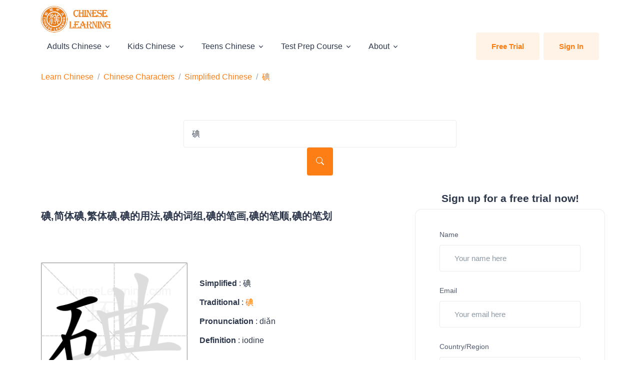

--- FILE ---
content_type: text/html; charset=utf-8
request_url: https://www.chineselearning.com/character/simplified/%E7%A2%98
body_size: 13509
content:

<!DOCTYPE html>
<html lang="en">

<head>
        
    <!-- Google tag (gtag.js) for www.chineseleraning.com -->
    <script async src="https://www.googletagmanager.com/gtag/js?id=G-K36PX8JSNS"></script>
    <script>
        window.dataLayer = window.dataLayer || [];
        function gtag() { dataLayer.push(arguments); }
        gtag('js', new Date());

        gtag('config', 'G-K36PX8JSNS');
    </script>


    
    <!-- Clarity tracking code for https://www.chineseleraning.com/ -->
    <script type="text/javascript">
        (function (c, l, a, r, i, t, y) {
            c[a] = c[a] || function () { (c[a].q = c[a].q || []).push(arguments) };
            t = l.createElement(r); t.async = 1; t.src = "https://www.clarity.ms/tag/" + i;
            y = l.getElementsByTagName(r)[0]; y.parentNode.insertBefore(t, y);
        })(window, document, "clarity", "script", "4dru6scg0p");
    </script>
    <!-- Hotjar Tracking Code for -->
    <script>(function (h, o, t, j, a, r) { h.hj = h.hj || function () { (h.hj.q = h.hj.q || []).push(arguments) }; h._hjSettings = { hjid: 3791328, hjsv: 6 }; a = o.getElementsByTagName('head')[0]; r = o.createElement('script'); r.async = 1; r.src = t + h._hjSettings.hjid + j + h._hjSettings.hjsv; a.appendChild(r); })(window, document, 'https://static.hotjar.com/c/hotjar-', '.js?sv=');</script>



<script>
    (function (d, t) {
        var BASE_URL = "https://chatwoot.chineselearning.com";
        var g = d.createElement(t), s = d.getElementsByTagName(t)[0];
        g.src = BASE_URL + "/packs/js/sdk.js";
        g.defer = true;
        g.async = true;
        s.parentNode.insertBefore(g, s);
        g.onload = function () {
            window.chatwootSDK.run({
                websiteToken: 'tigSarasP1bxoNDHvHXf45bQ',
                baseUrl: BASE_URL
            })
        }
    })(document, "script");
</script>

    <!-- Required Meta Tags Always Come First -->
    <meta charset="utf-8">
    <meta name="viewport" content="width=device-width, initial-scale=1, shrink-to-fit=no">
    <title>&#x7898;&#x5B57;&#x7684;&#x7B14;&#x5212;,&#x7B14;&#x753B;,&#x7B14;&#x987A;,&#x7528;&#x6CD5;,&#x8BCD;&#x7EC4;,&#x7E41;&#x4F53;,&#x6210;&#x8BED;,&#x5178;&#x6545; - ChineseLearning.Com</title>
    <meta name="keywords" content="碘,简体碘,繁体碘,碘的用法,碘的词组,碘的笔画,碘的笔顺,碘的笔划" />
    <meta name="description" content="Usages: 碘盐;碘酸" />
    <link rel="canonical" href="https://www.chineselearning.com/character/simplified/碘" />
<!-- favicon -->
<link rel="shortcut icon" href="https://global.gcdn.top/globalmandarin.com/cl_logo_2022/faviconx128.png" />
<meta property="og:title" content="&#x7898;&#x5B57;&#x7684;&#x7B14;&#x5212;,&#x7B14;&#x753B;,&#x7B14;&#x987A;,&#x7528;&#x6CD5;,&#x8BCD;&#x7EC4;,&#x7E41;&#x4F53;,&#x6210;&#x8BED;,&#x5178;&#x6545;">
<meta property="og:description" content="Usages: &#x7898;&#x76D0;;&#x7898;&#x9178;">
<meta property="og:site_name" content="ChineseLearning.Com">
<meta property="og:url" content="https://www.chineselearning.com/character/simplified/&#x7898;">
<meta property="og:type" content="website">
<meta property="og:locale" content="en_US">
<meta name="twitter:card" content="summary_large_image">
<meta name="twitter:site" content="@ChineseLearnPro">
<meta name="twitter:creator" content="@ChineseLearnPro">
<meta name="twitter:title" content="&#x7898;&#x5B57;&#x7684;&#x7B14;&#x5212;,&#x7B14;&#x753B;,&#x7B14;&#x987A;,&#x7528;&#x6CD5;,&#x8BCD;&#x7EC4;,&#x7E41;&#x4F53;,&#x6210;&#x8BED;,&#x5178;&#x6545;">
<meta name="twitter:description" content="Usages: &#x7898;&#x76D0;;&#x7898;&#x9178;">




    
    <!-- Font -->
    <link href="https://fonts.googleapis.com/css2?family=Inter:wght@400;500;600&display=swap" rel="stylesheet">
    <!-- CSS Implementing Plugins -->
    <link rel="stylesheet" href="/Themes/Unify2022/Content/assets/css/vendor.min.css?v=251124_123259">
    <!-- CSS Unify Template -->
    <link rel="stylesheet" href="/Themes/Unify2022/Content/assets/css/theme.min.css?v=251124_123259">
    
</head>

<body>
    <!-- ========== HEADER ========== -->
<header id="header" class="navbar navbar-expand-lg navbar-light navbar-start bg-white">
    <div class="container">
        <nav class="navbar-nav-wrap">
            <!-- Default Logo -->
            <a class="navbar-brand" href="/" aria-label="ChineseLearning.Com" title="ChineseLearning.Com">
                <img class="navbar-brand-logo" src="https://global.gcdn.top/globalmandarin.com/cl_logo_2022/logo_2022_big@0,25x.png" alt="ChineseLearning.Com">
            </a>
            <!-- End Default Logo -->
            <!-- Toggler -->
            <button class="navbar-toggler" type="button" data-bs-toggle="collapse" data-bs-target="#navbarNavDropdown" aria-controls="navbarNavDropdown" aria-expanded="false" aria-label="Toggle navigation">
                <span class="navbar-toggler-default">
                    <i class="bi-list"></i>
                </span>
                <span class="navbar-toggler-toggled">
                    <i class="bi-x"></i>
                </span>
            </button>
            <!-- End Toggler -->
            <!-- Collapse -->
            <div class="collapse navbar-collapse" id="navbarNavDropdown">
                <ul class="navbar-nav nav-pills">
                    <!-- Adults Chinese -->
<li class="nav-item dropdown">
    <a id="Adults_Chinese" class="nav-link dropdown-toggle " href="#" role="button" data-bs-toggle="dropdown" aria-expanded="false">Adults Chinese</a>
    <div class="dropdown-menu" aria-labelledby="Adults_Chinese">
        <!-- Main Content -->
        <a class="dropdown-item" href="/services/regular-chinese-lessons-for-adults" title="Regular Chinese Lessons for Adults">Regular Chinese Lessons</a>
        <a class="dropdown-item" href="/services/chinese-pinyin-lessons" title="Chinese Pinyin Lessons">Chinese Pinyin Lessons</a>
        <a class="dropdown-item" href="/services/daily-chinese-lessons" title="Daily Chinese Lessons">Daily Chinese Lessons</a>
        <a class="dropdown-item" href="/services/business-chinese-lessons" title="Business Chinese Lessons">Business Chinese Lessons</a>
        <a class="dropdown-item" href="/services/medical-chinese-lessons" title="Medical Chinese Lessons">Medical Chinese Lessons</a>
        <a class="dropdown-item" href="/services/chinese-lessons-for-finance" title="Chinese Lessons for Finance">Chinese Lessons for Finance</a>
        <a class="dropdown-item" href="/services/survival-chinese-lessons" title="Survival Chinese Lessons">Survival Chinese Lessons</a>
        <a class="dropdown-item" href="/services/chinese-reading-course" title="Chinese Reading Course">Chinese Reading Course</a>
        <a class="dropdown-item" href="/services/chinese-business-etiquette" title="Chinese Business Etiquette">Chinese Business Etiquette</a>
        <a class="dropdown-item" href="/services/travel-chinese-lessons" title="Travel Chinese Lessons">Travel Chinese Lessons</a>
        <a class="dropdown-item" href="/services/chinese-culture-lessons" title="Chinese Culture Lessons">Chinese Culture Lessons</a>
        <a class="dropdown-item" href="/services/chinese-lessons-for-dating" title="Chinese Lessons for Dating">Chinese Lessons for Dating</a>
        <a class="dropdown-item" href="/services/customized-chinese-lessons-for-adults" title="Customized Chinese Lessons for Adults">Customized Chinese Lessons</a>
        <a class="dropdown-item" href="/services/industry-specific-chinese-lessons" title="Industry Specific Chinese Lessons">Industry Specific Chinese Lessons</a>        
        <a class="dropdown-item" href="/services/chinese-lessons-for-job-interviews" title="Chinese Lessons for Job Interviews">Chinese Lessons for Job Interviews</a>
        <!-- End Main Content -->
    </div>
</li>
<!-- End Adults Chinese Chinese -->
<!-- Kids Chinese -->
<li class="nav-item dropdown">
    <a id="Kids_Chinese" class="nav-link dropdown-toggle " href="#" role="button" data-bs-toggle="dropdown" aria-expanded="false">Kids Chinese</a>
    <div class="dropdown-menu" aria-labelledby="Kids_Chinese">
        <!-- Main Content -->
        <a class="dropdown-item" href="/services/regular-lessons-for-kids" title="Regular Lessons for Kids">Regular Lessons for Kids</a>
        <a class="dropdown-item" href="/services/learn-chinese-through-stories-for-kids" title="Learn Chinese through Stories">Learn Chinese through Stories</a>
        <a class="dropdown-item" href="/services/learn-chinese-through-cartoons-for-kids" title="Learn Chinese through Cartoons for Kids">Learn Chinese through Cartoons</a>
        <a class="dropdown-item" href="/services/learn-chinese-through-songs-for-kids" title="Learn Chinese through Songs for Kids">Learn Chinese through Songs</a>
        <a class="dropdown-item" href="/services/tailor-made-chinese-lessons-for-kids" title="Tailor Made Chinese Lessons for Kids">Tailor Made Chinese Lessons</a>
        <a class="dropdown-item" href="/services/chinese-lessons-for-heritage-learners" title="Chinese Lessons for Heritage Learners">Chinese Lessons for Heritage Learners</a>
        <a class="dropdown-item" href="/services/yct-speaking-test-prep-course-for-kids" title="YCT Speaking Test Prep Course for Kids">YCT Speaking Test Prep Course</a>
        <a class="dropdown-item" href="/services/yct-writing-test-prep-course-for-kids" title="YCT Writing Test Prep Course for Kids">YCT Writing Test Prep Course</a>
        
        <!-- End Main Content -->
    </div>
</li>
<!-- End Kids Chinese Chinese -->
<!-- Teens Chinese -->
<li class="nav-item dropdown">
    <a id="Teens_Chinese" class="nav-link dropdown-toggle " href="#" role="button" data-bs-toggle="dropdown" aria-expanded="false">Teens Chinese</a>
    <div class="dropdown-menu" aria-labelledby="Teens_Chinese">
        <!-- Main Content -->
        <a class="dropdown-item" href="/services/regular-chinese-lessons-for-teens" title="Regular Chinese Lessons for Teens">Regular Chinese Lessons</a>
        <a class="dropdown-item" href="/services/chinese-pinyin-lessons" title="Chinese Pinyin Lessons">Chinese Pinyin Lessons</a>
        <a class="dropdown-item" href="/services/learn-chinese-through-stories-for-teens" title="Learn Chinese through Stories">Learn Chinese through Stories</a>
        <a class="dropdown-item" href="/services/learn-chinese-through-songs-for-teens" title="Learn Chinese through Songs for Teens">Learn Chinese through Songs</a>
        <a class="dropdown-item" href="/services/customized-chinese-lessons-for-teens" title="Customized Chinese Lessons for Teens">Customized Chinese Lessons</a>
        <a class="dropdown-item" href="/services/learn-chinese-through-cartoons-movies-and-tv-programs" title="Learn Chinese through Cartoons, Movies and TV Programs">Learn Chinese through Cartoons, Movies and TV Programs</a>
        <a class="dropdown-item" href="/services/chinese-lessons-for-heritage-learners" title="Chinese Lessons for Heritage Learners">Chinese Lessons for Heritage Learners</a>
        <a class="dropdown-item" href="/services/yct-writing-test-prep-course-for-teens" title="YCT Writing Test Prep Course for Teens">YCT Writing Test Prep Course</a>
        <a class="dropdown-item" href="/services/yct-speaking-test-prep-course-for-teens" title="YCT Speaking Test Prep Course for Teens">YCT Speaking Test Prep Course</a>
        <a class="dropdown-item" href="/services/ap-chinese-lessons-and-test-prep-for-teens" title="AP Chinese Lessons and Test Prep for Teens">AP Chinese Lessons and Test Prep</a>
        <a class="dropdown-item" href="/services/sat-chinese-test-preparation-course" title="SAT Chinese Test Preparation Course">SAT Chinese Test Prep Course</a>
        <!-- End Main Content -->
    </div>
</li>
<!-- End Teens Chinese Chinese -->
<!-- Test Prep Course -->
<li class="nav-item dropdown">
    <a id="Test_Prep_Course" class="nav-link dropdown-toggle " href="#" role="button" data-bs-toggle="dropdown" aria-expanded="false">Test Prep Course</a>
    <div class="dropdown-menu" aria-labelledby="Test_Prep_Course">
        <a class="dropdown-item" href="/services/hsk-test-prep-course" title="HSK Test Prep Course">HSK Test Prep Course</a>
        <a class="dropdown-item" href="/services/hskk-test-prep-course" title="HSKK Test Prep Course">HSKK Test Prep Course</a>        
        <a class="dropdown-item" href="/services/bct-oral-ibt-prep-course" title="BCT (Oral iBT) Prep Course">BCT (Oral iBT) Prep Course</a>
        <a class="dropdown-item" href="/services/mct-medical-chinese-test-prep-course" title="MCT (Medical Chinese Test) Prep Course">MCT (Medical Chinese Test) Prep Course</a>
        <a class="dropdown-item" href="/services/bct-business-chinese-test-prep-course" title="BCT (Business Chinese Test) Prep Course">BCT (Business Chinese Test) Prep Course</a>
        <a class="dropdown-item" href="/services/yct-speaking-test-prep-course-for-kids" title="YCT Speaking Test Prep Course for Kids">YCT Speaking Test Prep Course for Kids</a>
        <a class="dropdown-item" href="/services/yct-writing-test-prep-course-for-kids" title="YCT Writing Test Prep Course for Kids">YCT Writing Test Prep Course for Kids</a>
        <a class="dropdown-item" href="/services/yct-writing-test-prep-course-for-teens" title="YCT Writing Test Prep Course for Teens">YCT Writing Test Prep Course for Teens</a>
        <a class="dropdown-item" href="/services/yct-speaking-test-prep-course-for-teens" title="YCT Speaking Test Prep Course for Teens">YCT Speaking Test Prep Course for Teens</a>
        <a class="dropdown-item" href="/services/ap-chinese-lessons-and-test-prep-for-teens" title="AP Chinese Lessons and Test Prep for Teens">AP Chinese Lessons and Test Prep for Teens</a>
        <a class="dropdown-item" href="/services/sat-chinese-test-preparation-course" title="SAT Chinese Test Preparation Course">SAT Chinese Test Prep Course</a>
    </div>
</li>
<!-- End Test Prep Course Chinese -->


                    <!-- Dropdown -->
                    <li class="nav-item dropdown">
                        <a class="nav-link dropdown-toggle" href="#" id="aboutSubMenu" role="button" data-bs-toggle="dropdown" aria-expanded="false">About</a>
                        <div class="dropdown-menu" aria-labelledby="aboutSubMenu">   
                            <a class="dropdown-item" href="/faq">Faqs</a>              
                            <a class="dropdown-item" href="/blog">Our Blogs</a>
                            <a class="dropdown-item" href="/our-teams">Our Team</a>
                            <a class="dropdown-item" href="/about-us">About us</a>
                            <a class="dropdown-item" href="/contact-us">Contact us</a>
                            <a class="dropdown-item" href="/student-testmonials">Testmonials</a>
                            <a class="dropdown-item" href="/teachers">Our Teachers</a>
                            <a class="dropdown-item" href="/our-advantage">Our Advantage</a>
                            
                            <a class="dropdown-item" href="/our-class-materials">Class Materials</a>
                            <a class="dropdown-item" href="/our-teaching-method">Teaching Methods</a>
                        </div>
                    </li>
                    <!-- End Dropdown -->
                    <!-- Log in -->
                        <li class="nav-item ms-lg-auto d-flex justify-content-around">
                            <a class="btn btn-soft-primary me-lg-2" href="/free-trial">Free Trial</a>
                            <a class="btn btn-soft-primary" href="/account/login"><i class="fa fa-user" aria-hidden="true"></i>Sign In</a>
                        </li>
                    <!-- End Sign up -->
                </ul>
            </div>
            <!-- End Collapse -->
        </nav>
    </div>
</header>
<!-- ========== END HEADER ========== -->

    

        <div class="container">
        <nav class="my-2" aria-label="breadcrumb">
            <ol class="breadcrumb">
                        <li class="breadcrumb-item"><a href="/" title="">Learn Chinese</a></li>
                        <li class="breadcrumb-item"><a href="/character" title="">Chinese Characters</a></li>
                        <li class="breadcrumb-item"><a href="/character/simplified" title="">Simplified Chinese</a></li>
                        <li class="breadcrumb-item active" aria-current="page"><a href="/character/simplified/&#x7898;" title="">&#x7898;</a></li>
            </ol>
        </nav>
    </div>


    <!-- ========== MAIN CONTENT ========== -->
    <main id="content" role="main">
        
<!-- Card Grid -->
<div class="container">

    <div class="row justify-content-lg-between  mb-10 mb-lg-5">
        
<!-- Hero -->
<div class="overflow-hidden  content-space-t-1">
    <div class="container">
        <div class="w-lg-50 text-center mx-lg-auto">
            <form method="get" action="/character/simplified/search">
                <div class="position-relative">
                    <!-- Input Card -->
                    <div class="input-card input-card-sm">
                        <div class="input-card-form">
                            <label for="searchForm" class="form-label visually-hidden">Search Characters</label>
                            <input type="text" class="form-control form-control-lg" id="searchText" name="searchText" value="&#x7898;" placeholder="Search Characters" aria-label="Search Characters">
                        </div>
                        <button type="submit" class="btn btn-primary btn-lg"><i class="bi-search"></i></button>
                    </div>
                    <!-- End Input Card -->
                </div>
            </form>
        </div>
    </div>
</div>
<!-- End Hero -->
    </div>
    <!-- End Row -->
    <div class="row justify-content-lg-between">
        <div class="col-lg-8">
            
<div class="d-grid gap-7 mb-7">
	<h1 class="fs-3">
		&#x7898;,&#x7B80;&#x4F53;&#x7898;,&#x7E41;&#x4F53;&#x7898;,&#x7898;&#x7684;&#x7528;&#x6CD5;,&#x7898;&#x7684;&#x8BCD;&#x7EC4;,&#x7898;&#x7684;&#x7B14;&#x753B;,&#x7898;&#x7684;&#x7B14;&#x987A;,&#x7898;&#x7684;&#x7B14;&#x5212;
	</h1>
	<!-- Card -->
	<div class="card card-borderless card-flush card-stretched-vertical">
		<div class="row">
			<div class="col-sm-5">
				<img src="https://chineselearning.cloudfront.gcdn.top/hanzi-gif/hanzi-7898.gif"
					 alt="&#x7898;&#x7684;&#x7B14;&#x753B;&#x987A;&#x5E8F;" style="max-width:100%" />
			</div>
			<!-- End Col -->

			<div class="col-sm-7">
				<!-- Card Body -->
				<div class="card-body">
					<ul class="list-unstyled list-py-1">
						<li><strong>Simplified</strong> : &#x7898;</li>
						<li>
							<strong>Traditional</strong> : <a href="/character/traditional/&#x7898;">碘</a>
						</li>
						<li><strong>Pronunciation</strong> : di&#x1CE;n</li>
						<li><strong>Definition</strong> : iodine</li>
					</ul>
				</div>
				<!-- End Card Body -->
			</div>
			<!-- End Col -->
		</div>
		<!-- End Row -->
		<div class="row content-space-1">
			<div class="col">
				<h5>Usages</h5>
					<ul class="list-unstyled list-py-1">
							<li>
								<span>&#x7898;<a class="mx-2 fs-4" href="/character/simplified/&#x76D0;" title="Chinese Character &#x76D0;">&#x76D0;</a></span> :   iodised salt
							</li>
							<li>
								<span>&#x7898;<a class="mx-2 fs-4" href="/character/simplified/&#x9178;" title="Chinese Character &#x9178;">&#x9178;</a></span> :   iodic acid
							</li>
					</ul>
			</div>
		</div>
	</div>
	<!-- End Card -->
</div>

        </div>
        <!-- End Col -->

        <div class="col-lg-4">
            <div class="row">
                
<!-- Card -->
    <h3 class="card-title text-center">Sign up for a free trial now!</h3>
<div class="card">
    <div class="card-body">
        <form class="freeTrialForm" action="/usersubmit/freetrial" method="post">
            <div class="p-2">
                

<div class="row">
    <div class="col-sm-12">
        <!-- Form -->
        <div class="mb-4">
            <label class="form-label" for="Name">Name</label>
            <input type="text" id="Name" name="Name" class="form-control" placeholder="Your name here" aria-label="Your name here">
        </div>
        <!-- End Form -->
        <!-- Form -->
        <div class="mb-4">
            <label class="form-label" for="Email">Email</label>
            <input type="text" id="Email" name="Email" class="form-control" placeholder="Your email here">
        </div>
        <!-- End Form -->
        <!-- Form -->
        <div class="mb-4">
            <label class="form-label" for="Country">Country/Region</label>
            <select class="form-control" data-val="true" data-val-length="Incorrect length(1~128)" data-val-length-max="128" data-val-length-min="1" data-val-required="Invalid Country" id="Country" name="Country"><option value="">Select Country/Region</option>
<option value="United States">United States</option>
<option value="Australia">Australia</option>
<option value="Canada">Canada</option>
<option value="China">China</option>
<option value="Hong Kong(China)">Hong Kong(China)</option>
<option value="New Zealand">New Zealand</option>
<option value="Philippines">Philippines</option>
<option value="Switzerland">Switzerland</option>
<option value="Swaziland">Swaziland</option>
<option value="Spain">Spain</option>
<option value="Thailand">Thailand</option>
<option value="Afghanistan">Afghanistan</option>
<option value="Albania">Albania</option>
<option value="Algeria">Algeria</option>
<option value="American Samoa">American Samoa</option>
<option value="Andorra">Andorra</option>
<option value="Angola">Angola</option>
<option value="Anguilla">Anguilla</option>
<option value="Antarctica">Antarctica</option>
<option value="Antigua and Barbuda">Antigua and Barbuda</option>
<option value="Argentina">Argentina</option>
<option value="Armenia">Armenia</option>
<option value="Aruba">Aruba</option>
<option value="Austria">Austria</option>
<option value="Azerbaijan">Azerbaijan</option>
<option value="Bahamas">Bahamas</option>
<option value="Bahrain">Bahrain</option>
<option value="Bangladesh">Bangladesh</option>
<option value="Barbados">Barbados</option>
<option value="Belarus">Belarus</option>
<option value="Belgium">Belgium</option>
<option value="Belize">Belize</option>
<option value="Benin">Benin</option>
<option value="Bermuda">Bermuda</option>
<option value="Bhutan">Bhutan</option>
<option value="Bolivia">Bolivia</option>
<option value="Bosnia and Herzegovina">Bosnia and Herzegovina</option>
<option value="Botswana">Botswana</option>
<option value="Bouvet Island">Bouvet Island</option>
<option value="Brazil">Brazil</option>
<option value="British Virgin Islands">British Virgin Islands</option>
<option value="Brunei">Brunei</option>
<option value="Bulgaria">Bulgaria</option>
<option value="Burkina Faso">Burkina Faso</option>
<option value="Burundi">Burundi</option>
<option value="Cambodia">Cambodia</option>
<option value="Cameroon">Cameroon</option>
<option value="Cape Verde">Cape Verde</option>
<option value="Cayman Islands">Cayman Islands</option>
<option value="Chad">Chad</option>
<option value="Chile">Chile</option>
<option value="Christmas Island">Christmas Island</option>
<option value="Cocos Islands">Cocos Islands</option>
<option value="Colombia">Colombia</option>
<option value="Comoros">Comoros</option>
<option value="Congo">Congo</option>
<option value="Cook Islands">Cook Islands</option>
<option value="Costa Rica">Costa Rica</option>
<option value="Croatia">Croatia</option>
<option value="Cuba">Cuba</option>
<option value="Cyprus">Cyprus</option>
<option value="Czech Republic">Czech Republic</option>
<option value="Denmark">Denmark</option>
<option value="Djibouti">Djibouti</option>
<option value="Dominica">Dominica</option>
<option value="Dominican Republic">Dominican Republic</option>
<option value="East Timor">East Timor</option>
<option value="Ecuador">Ecuador</option>
<option value="Egypt">Egypt</option>
<option value="El Salvador">El Salvador</option>
<option value="Equatorial Guinea">Equatorial Guinea</option>
<option value="Eritrea">Eritrea</option>
<option value="Estonia">Estonia</option>
<option value="Ethiopia">Ethiopia</option>
<option value="Falkland Islands">Falkland Islands</option>
<option value="Faroe Islands">Faroe Islands</option>
<option value="Fiji">Fiji</option>
<option value="Finland">Finland</option>
<option value="France">France</option>
<option value="French Guiana">French Guiana</option>
<option value="French Polynesia">French Polynesia</option>
<option value="Gabon">Gabon</option>
<option value="Gambia">Gambia</option>
<option value="Georgia">Georgia</option>
<option value="Germany">Germany</option>
<option value="Ghana">Ghana</option>
<option value="Gibraltar">Gibraltar</option>
<option value="Greece">Greece</option>
<option value="Greenland">Greenland</option>
<option value="Grenada">Grenada</option>
<option value="Guadeloupe">Guadeloupe</option>
<option value="Guam">Guam</option>
<option value="Guatemala">Guatemala</option>
<option value="Guinea">Guinea</option>
<option value="Guinea-Bissau">Guinea-Bissau</option>
<option value="Guyana">Guyana</option>
<option value="Haiti">Haiti</option>
<option value="Honduras">Honduras</option>
<option value="Hungary">Hungary</option>
<option value="Iceland">Iceland</option>
<option value="India">India</option>
<option value="Indonesia">Indonesia</option>
<option value="Iran">Iran</option>
<option value="Iraq">Iraq</option>
<option value="Ireland">Ireland</option>
<option value="Israel">Israel</option>
<option value="Italy">Italy</option>
<option value="Ivory Coast">Ivory Coast</option>
<option value="Jamaica">Jamaica</option>
<option value="Japan">Japan</option>
<option value="Jordan">Jordan</option>
<option value="Kazakhstan">Kazakhstan</option>
<option value="Kenya">Kenya</option>
<option value="Kiribati">Kiribati</option>
<option value="North Korea">North Korea</option>
<option value="South Korea">South Korea</option>
<option value="Kuwait">Kuwait</option>
<option value="Kyrgyzstan">Kyrgyzstan</option>
<option value="Laos">Laos</option>
<option value="Latvia">Latvia</option>
<option value="Lebanon">Lebanon</option>
<option value="Lesotho">Lesotho</option>
<option value="Liberia">Liberia</option>
<option value="Libya">Libya</option>
<option value="Liechtenstein">Liechtenstein</option>
<option value="Lithuania">Lithuania</option>
<option value="Luxembourg">Luxembourg</option>
<option value="Macau">Macau</option>
<option value="Macedonia">Macedonia</option>
<option value="Madagascar">Madagascar</option>
<option value="Malawi">Malawi</option>
<option value="Malaysia">Malaysia</option>
<option value="Maldives">Maldives</option>
<option value="Mali">Mali</option>
<option value="Malta">Malta</option>
<option value="Marshall Islands">Marshall Islands</option>
<option value="Martinique">Martinique</option>
<option value="Mauritania">Mauritania</option>
<option value="Mauritius">Mauritius</option>
<option value="Mayotte">Mayotte</option>
<option value="Mexico">Mexico</option>
<option value="Micronesia">Micronesia</option>
<option value="Moldova">Moldova</option>
<option value="Monaco">Monaco</option>
<option value="Mongolia">Mongolia</option>
<option value="Montserrat">Montserrat</option>
<option value="Morocco">Morocco</option>
<option value="Mozambique">Mozambique</option>
<option value="Myanmar">Myanmar</option>
<option value="Namibia">Namibia</option>
<option value="Nauru">Nauru</option>
<option value="Nepal">Nepal</option>
<option value="Netherlands">Netherlands</option>
<option value="Netherlands Antilles">Netherlands Antilles</option>
<option value="New Caledonia">New Caledonia</option>
<option value="Nicaragua">Nicaragua</option>
<option value="Niger">Niger</option>
<option value="Nigeria">Nigeria</option>
<option value="Niue">Niue</option>
<option value="Norfolk Island">Norfolk Island</option>
<option value="Northern Mariana Islands">Northern Mariana Islands</option>
<option value="Norway">Norway</option>
<option value="Oman">Oman</option>
<option value="Pakistan">Pakistan</option>
<option value="Palau">Palau</option>
<option value="Panama">Panama</option>
<option value="Papua New Guinea">Papua New Guinea</option>
<option value="Paraguay">Paraguay</option>
<option value="Peru">Peru</option>
<option value="Pitcairn Island">Pitcairn Island</option>
<option value="Poland">Poland</option>
<option value="Portugal">Portugal</option>
<option value="Puerto Rico">Puerto Rico</option>
<option value="Qatar">Qatar</option>
<option value="Reunion">Reunion</option>
<option value="Romania">Romania</option>
<option value="Russia">Russia</option>
<option value="Rwanda">Rwanda</option>
<option value="Saint Kitts &amp;amp; Nevis">Saint Kitts &amp;amp; Nevis</option>
<option value="Saint Lucia">Saint Lucia</option>
<option value="Samoa">Samoa</option>
<option value="San Marino">San Marino</option>
<option value="Sao Tome and Principe">Sao Tome and Principe</option>
<option value="Saudi Arabia">Saudi Arabia</option>
<option value="Senegal">Senegal</option>
<option value="Seychelles">Seychelles</option>
<option value="Sierra Leone">Sierra Leone</option>
<option value="Singapore">Singapore</option>
<option value="Slovakia">Slovakia</option>
<option value="Slovenia">Slovenia</option>
<option value="Solomon Islands">Solomon Islands</option>
<option value="Somalia">Somalia</option>
<option value="South Africa">South Africa</option>
<option value="Sri Lanka">Sri Lanka</option>
<option value="St. Helena">St. Helena</option>
<option value="St. Pierre and Miquelon">St. Pierre and Miquelon</option>
<option value="Sudan">Sudan</option>
<option value="Suriname">Suriname</option>
<option value="Sweden">Sweden</option>
<option value="Syria">Syria</option>
<option value="Taiwan">Taiwan</option>
<option value="Tajikistan">Tajikistan</option>
<option value="Tanzania">Tanzania</option>
<option value="Togo">Togo</option>
<option value="Tokelau">Tokelau</option>
<option value="Tonga">Tonga</option>
<option value="Trinidad and Tobago">Trinidad and Tobago</option>
<option value="Tunisia">Tunisia</option>
<option value="Turkey">Turkey</option>
<option value="Turkmenistan">Turkmenistan</option>
<option value="Tuvalu">Tuvalu</option>
<option value="Uganda">Uganda</option>
<option value="Ukraine">Ukraine</option>
<option value="United Arab Emirates">United Arab Emirates</option>
<option value="United Kingdom">United Kingdom</option>
<option value="Uruguay">Uruguay</option>
<option value="Uzbekistan">Uzbekistan</option>
<option value="Vanuatu">Vanuatu</option>
<option value="Vatican City">Vatican City</option>
<option value="Venezuela">Venezuela</option>
<option value="Vietnam">Vietnam</option>
<option value="Virgin Islands">Virgin Islands</option>
<option value="Western Sahara">Western Sahara</option>
<option value="Yemen">Yemen</option>
<option value="Serbia and Montenegro">Serbia and Montenegro</option>
<option value="Zaire">Zaire</option>
<option value="Zambia">Zambia</option>
<option value="Zimbabwe">Zimbabwe</option>
</select>
        </div>
        <!-- End Form -->
        <!-- Form -->
        <div class="mb-4">
            <label class="form-label" for="Phone">Contact Number</label>
            <input type="text" id="Phone" name="Phone" class="form-control" placeholder="Your phone here">
        </div>
        <!-- End Form -->
    </div>
</div>

            </div>
            <div class="d-grid">
                <button type="submit" class="btn btn-primary">Apply</button>
            </div>
        </form>
    </div>
</div>
<!-- End Card -->
            </div>

            <div class="mt-5">
                
<!-- FAQ -->
<div>
    <h4 class="text-center"><a href="/faq" title="View more Chinese Learning Faqs">FAQ / Tips</a></h4>
    <!-- Accordion -->
    <div class="accordion accordion-flush" id="learnFaqAccordion">
            <!-- Accordion Item -->
            <div class="accordion-item">
                <div class="accordion-header" id="heading0">
                    <a class="accordion-button " role="button" data-bs-toggle="collapse" data-bs-target="#collaps0" aria-expanded="true" aria-controls="collaps0">
                        How about time for class?
                    </a>
                </div>
                <div id="collaps0" class="accordion-collapse collapse show" aria-labelledby="heading0" data-bs-parent="#learnFaqAccordion">
                    <div class="accordion-body">
                        We offer highly flexible class schedules that cater to your needs, with lessons available from 7am to 10pm Beijing time, seven days a week.This allows you to conveniently take lessons at any time and from any location that suits your schedule.
                    </div>
                </div>
            </div>
            <!-- End Accordion Item -->
            <!-- Accordion Item -->
            <div class="accordion-item">
                <div class="accordion-header" id="heading1">
                    <a class="accordion-button collapsed" role="button" data-bs-toggle="collapse" data-bs-target="#collaps1" aria-expanded="false" aria-controls="collaps1">
                        What&#x27;s your refund policy?
                    </a>
                </div>
                <div id="collaps1" class="accordion-collapse collapse " aria-labelledby="heading1" data-bs-parent="#learnFaqAccordion">
                    <div class="accordion-body">
                        We offer a 30-day money-back guarantee for all new students.If you are not satisfied with our services within the first month, you may cancel your lessons and receive a refund for any unused lessons.We will only charge you for the first month of lessons, and refund the remaining balance to you promptly.Our goal is to ensure your satisfaction with our services, and we strive to provide the highest quality of instruction and support to all of our students.
                    </div>
                </div>
            </div>
            <!-- End Accordion Item -->
            <!-- Accordion Item -->
            <div class="accordion-item">
                <div class="accordion-header" id="heading2">
                    <a class="accordion-button collapsed" role="button" data-bs-toggle="collapse" data-bs-target="#collaps2" aria-expanded="false" aria-controls="collaps2">
                        What are our teachers&#x27; qualifications?
                    </a>
                </div>
                <div id="collaps2" class="accordion-collapse collapse " aria-labelledby="heading2" data-bs-parent="#learnFaqAccordion">
                    <div class="accordion-body">
                        Our instructors are highly skilled and experienced experts in Chinese language teaching, with proficiency in multiple languages. They hold at least a bachelor's degree in teaching Chinese as a foreign language, and possess extensive teaching experience and knowledge. Through a rigorous selection process and ongoing training, our instructors are equipped to provide students with authentic pronunciation, accurate language usage, and cultural background knowledge, all of which are essential for achieving mastery of the Chinese language.
                    </div>
                </div>
            </div>
            <!-- End Accordion Item -->
            <!-- Accordion Item -->
            <div class="accordion-item">
                <div class="accordion-header" id="heading3">
                    <a class="accordion-button collapsed" role="button" data-bs-toggle="collapse" data-bs-target="#collaps3" aria-expanded="false" aria-controls="collaps3">
                        Are there any other additional fees?
                    </a>
                </div>
                <div id="collaps3" class="accordion-collapse collapse " aria-labelledby="heading3" data-bs-parent="#learnFaqAccordion">
                    <div class="accordion-body">
                        No, the tuition fees you have paid cover all costs.There are no additional fees or hidden charges. We strive to be transparent and upfront with our pricing, ensuring that our clients receive the best value for their investment.
                    </div>
                </div>
            </div>
            <!-- End Accordion Item -->
            <!-- Accordion Item -->
            <div class="accordion-item">
                <div class="accordion-header" id="heading4">
                    <a class="accordion-button collapsed" role="button" data-bs-toggle="collapse" data-bs-target="#collaps4" aria-expanded="false" aria-controls="collaps4">
                        How about the Mandarin Materials or books?
                    </a>
                </div>
                <div id="collaps4" class="accordion-collapse collapse " aria-labelledby="heading4" data-bs-parent="#learnFaqAccordion">
                    <div class="accordion-body">
                        We provide a wealth of Chinese teaching materials and learning resources, including but not limited to textbooks, workbooks, listening materials, reading materials, video courses, and online courses.Our teaching materials and resources are carefully selected and designed to meet the learning needs and goals of different learners. At the same time, our teachers will provide personalized teaching and guidance based on the learning characteristics and needs of students to ensure that students can learn and master Chinese language efficiently.
                    </div>
                </div>
            </div>
            <!-- End Accordion Item -->
            <!-- Accordion Item -->
            <div class="accordion-item">
                <div class="accordion-header" id="heading5">
                    <a class="accordion-button collapsed" role="button" data-bs-toggle="collapse" data-bs-target="#collaps5" aria-expanded="false" aria-controls="collaps5">
                        How does the Chinese Learning method work?
                    </a>
                </div>
                <div id="collaps5" class="accordion-collapse collapse " aria-labelledby="heading5" data-bs-parent="#learnFaqAccordion">
                    <div class="accordion-body">
                        Our Chinese learning method is focused on personalized and interactive one-on-one lessons with a professional teacher. The lessons are conducted live through our online teaching platform, which allows you to see and talk to the teacher. You can schedule the lessons at a time that suits you, and the teacher will tailor the lesson content to your specific needs and goals. During the lesson, you can ask questions and receive feedback from the teacher to ensure you understand and master the knowledge and skills being taught. We also have a student service team and academic coordinator team to assist you with your learning and provide any additional support you may need.Overall, our method is designed to be flexible, personalized, and interactive to help you achieve your language learning goals.
                    </div>
                </div>
            </div>
            <!-- End Accordion Item -->
    </div>
    <!-- End Accordion -->
</div>
<!-- End FAQ -->
            </div>
        </div>
        <!-- End Col -->
    </div>
    <!-- End Row -->
</div>
<!-- End Card Grid -->
    </main>
    <!-- ========== END MAIN CONTENT ========== -->

        <!-- ========== FOOTER ========== -->
<div class="py-6">
    <div class="container">
        <div class="row">
            <div class="col">
                <div class="pb-5">
                    <!-- TrustBox widget - Micro Review Count -->
                    <div class="trustpilot-widget" data-locale="en-US" data-template-id="5419b6a8b0d04a076446a9ad" data-businessunit-id="639546cc72dfa05d5a77c81c" data-style-height="24px" data-style-width="100%" data-theme="light" data-min-review-count="10" data-without-reviews-preferred-string-id="2" data-style-alignment="center">
                        <a href="https://www.trustpilot.com/review/chineselearning.com" target="_blank" rel="noopener">Trustpilot</a>
                    </div>
                    <!-- End TrustBox widget -->
                </div>
            </div>
        </div>
    </div>
</div>
<div class="bg-light py-8">
    <div class="container">
        <div class="row row-cols-1 row-cols-lg-3">
            <div class="col">
                <!-- Card -->
                <a class="card card-transition h-100" href="#">
                    <div class="card-body">
                        <!-- Icon Block -->
                        <div class="d-flex">
                            <div class="flex-shrink-0">
                                <i class="bi-check2-circle fs-2 text-dark"></i>
                            </div>
                            <div class="flex-grow-1 ms-4">
                                <h5 class="card-title">30-day Money Back Guarantee</h5>
                                <p class="card-text">
                                    If you are not satisfied with the lesson, you can get a refund at
                                    any time within the
                                    first month.
                                </p>
                            </div>
                        </div>
                        <!-- End Icon Block -->
                    </div>
                </a>
                <!-- End Card -->
            </div>
            <!-- End Col -->

            <div class="col">
                <!-- Card -->
                <a class="card card-transition h-100" href="#">
                    <div class="card-body">
                        <!-- Icon Block -->
                        <div class="d-flex">
                            <div class="flex-shrink-0">
                                <i class="bi-check2-circle fs-2 text-dark"></i>
                            </div>
                            <div class="flex-grow-1 ms-4">
                                <h5 class="card-title">Pay by Installments</h5>
                                <p class="card-text">
                                    We accept payment via Paypal. According to the package you
                                    purchased, you can enjoy
                                    installment payment.
                                </p>
                            </div>
                        </div>
                        <!-- End Icon Block -->
                    </div>
                </a>
                <!-- End Card -->
            </div>
            <!-- End Col -->

            <div class="col">
                <!-- Card -->
                <a class="card card-transition h-100" href="#">
                    <div class="card-body">
                        <!-- Icon Block -->
                        <div class="d-flex">
                            <div class="flex-shrink-0">
                                <i class="bi-check2-circle fs-2 text-dark"></i>
                            </div>
                            <div class="flex-grow-1 ms-4">
                                <h5 class="card-title">Long validity period</h5>
                                <p class="card-text">
                                    In addition to the suspension provided by the course, you can also
                                    apply for 2
                                    suspensions for free
                                </p>
                            </div>
                        </div>
                        <!-- End Icon Block -->
                    </div>
                </a>
                <!-- End Card -->
            </div>
            <!-- End Col -->
        </div>
    </div>
</div>
<footer class="bg-dark">
    <div class="container">
        <div class="row align-items-center pt-8 pb-4">
            <div class="col col-lg mb-5 text-center textalgin-lg-left">
                <h2 class="fw-medium text-white-70 mb-0">Practice with Native Teachers at <span class="fw-bold text-white">ChineseLearning.Com</span> Online School</h2>
            </div>
            <!-- End Col -->

            <div class="col col-lg-auto">
                <div class="d-grid d-sm-flex gap-3 justify-content-center justify-content-lg-start">
                    <a class="btn btn-primary" href="/free-trial">Request a Free Trial</a>
                </div>
            </div>
            <!-- End Col -->
        </div>
        <!-- End Row -->

        <div class="border-bottom border-white-10 text-center">
            <div class="row py-6">
                <div class="col-6 col-sm-6 col-lg mb-3 mb-lg-0">
                    <span class="text-cap text-white">Resources</span>

                    <!-- List -->
                    <ul class="list-unstyled list-py-1 mb-0">

                        <li><a class="link link-light link-light-75" href="/our-class-materials">Learning Materials</a></li>
                        <li><a class="link link-light link-light-75" target="_blank" href="/character/simplified">Simplified Chinese Characters</a></li>
                        <li><a class="link link-light link-light-75" target="_blank" href="/character/traditional">Traditional Chinese Characters</a></li>
                    </ul>
                    <!-- End List -->
                </div>
                <!-- End Col -->

                <div class="col-6 col-sm-6 col-lg mb-7 mb-sm-0">
                    <span class="text-cap text-white">Teaching</span>

                    <!-- List -->
                    <ul class="list-unstyled list-py-1 mb-0">
                        <li><a class="link link-light link-light-75" href="/student-testmonials">Testmonials</a></li>
                        <li><a class="link link-light link-light-75" href="/teachers">Our Teachers</a></li>
                        <li><a class="link link-light link-light-75" href="/our-teaching-method">Teaching Methods</a></li>
                    </ul>
                    <!-- End List -->
                </div>
                <!-- End Col -->

                <div class="col-6 col-sm-6 col-lg mb-7 mb-lg-0">
                    <span class="text-cap text-white">About Our School</span>
                    <!-- List -->
                    <ul class="list-unstyled list-py-1 mb-0">
                        <li><a class="link link-light link-light-75" href="/about-us">About Us</a></li>
                        <li><a class="link link-light link-light-75" href="/blog">Our Blogs</a></li>
                        <li><a class="link link-light link-light-75" href="/about-company">Our Company</a></li>
                    </ul>
                    <!-- End List -->
                </div>
                <!-- End Col -->

                <div class="col-6 col-sm-6 col-lg">
                    <span class="text-cap text-white">Follow us</span>

                    <!-- List -->
                    <ul class="list-unstyled list-py-2 mb-0">

                        <li>
                            <a class="link link-light link-light-75" target="_blank" href="/redirect?external_url=https://twitter.com/chineselearnpro">
                                <div class="d-flex">
                                    <div class="flex-shrink-0">
                                        <i class="bi-twitter"></i>
                                    </div>

                                    <div class="flex-grow-1 ms-2">
                                        <span>Twitter</span>
                                    </div>
                                </div>
                            </a>
                        </li>
                        <li>
                            <a class="link link-light link-light-75" target="" href="/redirect?external_url=https://www.linkedin.com/company/chineselearning/">
                                <div class="d-flex">
                                    <div class="flex-shrink-0">
                                        <i class="bi-linkedin"></i>
                                    </div>

                                    <div class="flex-grow-1 ms-2">
                                        <span>Linkedin</span>
                                    </div>
                                </div>
                            </a>
                        </li>
                        <li>
                            <a class="link link-light link-light-75" target="_blank" href="/redirect?external_url=https://www.facebook.com/ChineseLearningCom/">
                                <div class="d-flex">
                                    <div class="flex-shrink-0">
                                        <i class="bi-facebook"></i>
                                    </div>

                                    <div class="flex-grow-1 ms-2">
                                        <span>Facebook</span>
                                    </div>
                                </div>
                            </a>
                        </li>
                    </ul>
                    <!-- End List -->
                </div>
                <!-- End Col -->
            </div>
            <!-- End Row -->
        </div>
        <!-- Start FooterCourse -->
        <div class="border-bottom border-white-10 py-3">
            
    <!-- List -->
    <ul class="nav d-flex justify-content-around">


            <li class="nav-item">
                <a class="nav-link text-white mx-3" href="/services/chinese-lessons-for-adults" title="Chinese Lessons for Adults">Chinese Lessons for Adults</a>
            </li>
            <li class="nav-item">
                <a class="nav-link text-white mx-3" href="/services/chinese-lessons-for-kids" title="Chinese Lessons for Kids">Chinese Lessons for Kids</a>
            </li>
            <li class="nav-item">
                <a class="nav-link text-white mx-3" href="/services/chinese-lessons-for-teens" title="Chinese Lessons for Teens">Chinese Lessons for Teens</a>
            </li>
            <li class="nav-item">
                <a class="nav-link text-white mx-3" href="/services/chinese-test-prep-course" title="Chinese Test Prep Course">Chinese Test Prep Course</a>
            </li>
    </ul>
    <!-- End List -->

        </div>
        <!-- End FooterCourse -->
        <!-- Start Resource -->
        <div class="row border-bottom border-white-10 py-3 text-center">

                <div class="col-6 col-md-4 col-lg-3 py-2">
                    <a class="link link-light link-light-75" href="/character" title="Chinese Characters">Chinese Characters</a>
                </div>
                <div class="col-6 col-md-4 col-lg-3 py-2">
                    <a class="link link-light link-light-75" href="/chinese-name" title="Chinese Name">Chinese Name</a>
                </div>
                <div class="col-6 col-md-4 col-lg-3 py-2">
                    <a class="link link-light link-light-75" href="/china-travel" title="China Travel">China Travel</a>
                </div>
                <div class="col-6 col-md-4 col-lg-3 py-2">
                    <a class="link link-light link-light-75" href="/chinese-food" title="Chinese Food">Chinese Food</a>
                </div>
                <div class="col-6 col-md-4 col-lg-3 py-2">
                    <a class="link link-light link-light-75" href="/chinese-zodiac" title="Chinese Zodiac">Chinese Zodiac</a>
                </div>
                <div class="col-6 col-md-4 col-lg-3 py-2">
                    <a class="link link-light link-light-75" href="/chinese-culture" title="Chinese Culture">Chinese Culture</a>
                </div>
                <div class="col-6 col-md-4 col-lg-3 py-2">
                    <a class="link link-light link-light-75" href="/pinyin" title="Chinese Pinyin">Chinese Pinyin</a>
                </div>
                <div class="col-6 col-md-4 col-lg-3 py-2">
                    <a class="link link-light link-light-75" href="/chinese-writing" title="Chinese Writing">Chinese Writing</a>
                </div>
                <div class="col-6 col-md-4 col-lg-3 py-2">
                    <a class="link link-light link-light-75" href="/chinese-story" title="Chinese Story">Chinese Story</a>
                </div>
                <div class="col-6 col-md-4 col-lg-3 py-2">
                    <a class="link link-light link-light-75" href="/success-stories" title="Success Stories">Success Stories</a>
                </div>
                <div class="col-6 col-md-4 col-lg-3 py-2">
                    <a class="link link-light link-light-75" href="/chinese-words" title="Chinese Words">Chinese Words</a>
                </div>
                <div class="col-6 col-md-4 col-lg-3 py-2">
                    <a class="link link-light link-light-75" href="/chinese-songs" title="Chinese Songs">Chinese Songs</a>
                </div>
        </div>
        <!-- End Resource -->
        <div class="row py-6 text-center text-lg-start">
            <div class="col-12 col-lg mb-3 mb-md-0">
                <!-- List -->
                <ul class="list-inline list-px-2 mb-3 mb-lg-0">
                    <li class="list-inline-item"><a class="link link-light link-light-75" href="/privacy-policy">Privacy and Policy </a></li>
                    <li class="list-inline-item"><a class="link link-light link-light-75" href="/term-policy">Terms of Service</a></li>
                    <li class="list-inline-item"><a class="link link-light link-light-75" href="/contact-us">Contact Us</a></li>
                </ul>
                <!-- End List -->
            </div>
            <!-- End Col -->

            <div class="col-12 col-lg-auto">
                <p class="fs-5 text-white-70 mb-0"><a href="https://beian.miit.gov.cn/" target="_blank" class="link link-light link-light-75 pe-3">陕ICP备2020016798号</a> <span class="link">© ChineseLearning.Com. 2013 ~ 2026</span></p>
            </div>
            <!-- End Col -->
        </div>
        <!-- End Row -->
    </div>
</footer>
<!-- ========== END FOOTER ========== -->

    <!-- ========== SECONDARY CONTENTS ========== -->
    <!-- Go To -->
    <a class="js-go-to go-to position-fixed" href="javascript:;" style="visibility: hidden;" data-hs-go-to-options='{
       "offsetTop": 10,
       "position": {
         "init": {
           "right": "2rem"
         },
         "show": {
           "bottom": "2rem"
         },
         "hide": {
           "bottom": "-2rem"
         }
       }
     }'>
        <i class="bi-chevron-up"></i>
    </a>
    <!-- ========== END SECONDARY CONTENTS ========== -->
    <script src="/Themes/Unify2022/Content/assets/js/vendor.min.js?v=251124_123259"></script>
    <script src="/Themes/Unify2022/Content/assets/js/theme.min.js?v=251124_123259"></script>
    <script src="/Themes/Unify2022/Content/assets/js/theme-custom.js?v=251124_123259"></script>
    <script>
        (function () {
            new HSHeader("#header").init();
            new HSGoTo(".js-go-to");
        })();
    </script>
    

    <!-- TrustBox script -->
    <script async type="text/javascript" src="/trustpilot-widget/bootstrap/v5/tp.widget.bootstrap.min.js"></script>
    <!-- End TrustBox script -->
    <!-- addtoany js import -->
    <script async type="text/javascript" src="/addthis-widget/menu/page.js"></script>
</body>

</html>

--- FILE ---
content_type: text/javascript
request_url: https://www.chineselearning.com/Themes/Unify2022/Content/assets/js/theme-custom.js?v=251124_123259
body_size: 578
content:
var ft = ft || {};
ft.form = ft.form || {
    validate: function (a, jqXHR, c) {
        console.log(a);
        jqXHR.data += "&TimezoneName=" + moment().format('Z');
        jqXHR.data += "&ClientDatetime=" + moment().format();
    },
    success: function (responseText, b) {
        if (responseText && responseText.return_url) {
            window.location = responseText.return_url;
        }
    },
    error: function (a, b) {
        console.log(a);
    }
};

// prepare the form when the DOM is ready
$(document).ready(function () {
    var options = {
        //target: '#output1',   // target element(s) to be updated with server response
        beforeSubmit: showRequest,  // pre-submit callback
        success: ft.form.success  // post-submit callback
    };

    // bind form using 'ajaxForm'
    $('.freeTrialForm').ajaxForm(options);

    $('.gmform').ajaxForm({
        beforeSubmit: function (formData, jqForm, options) {
            for (var i = 0; i < formData.length; i++) {
                var control = formData[i];
                if ((control.type === "text" || control.type === "textarea") && control.value === "") {
                    $(jqForm[0][i]).focus()
                    return false;
                }
            }
            formData.push({ name: "TimezoneName", value: moment().format('Z') });
            formData.push({ name: "ClientDatetime", value: moment().format() });
            return true;
        },
        success: function (rspText, resultText, rsp) {
            window.alert("submit " + resultText);
            console.log("result:" + resultText + " " + rsp.statusText);
        },
        error: function (err, resultText, rsp) {
            window.alert("submit " + resultText);
            console.log("result:" + resultText + " " + rsp.statusText);
        }
    });
});

function showRequest(formData, jqForm, options) {
    var form = jqForm[0];
    if (!form.Name.value) {
        alert('Name is required');
        return false;
    }
    if (!form.Email.value) {
        alert('Email is required');
        return false;
    }
    if (!form.Country.value) {
        alert('Country is required');
        return false;
    }
    if (!form.Phone.value) {
        alert('Phone is required');
        return false;
    }
    formData.push({ name: "TimezoneName", value: moment().format('Z') });
    formData.push({ name: "ClientDatetime", value: moment().format() });
    return true;
}

